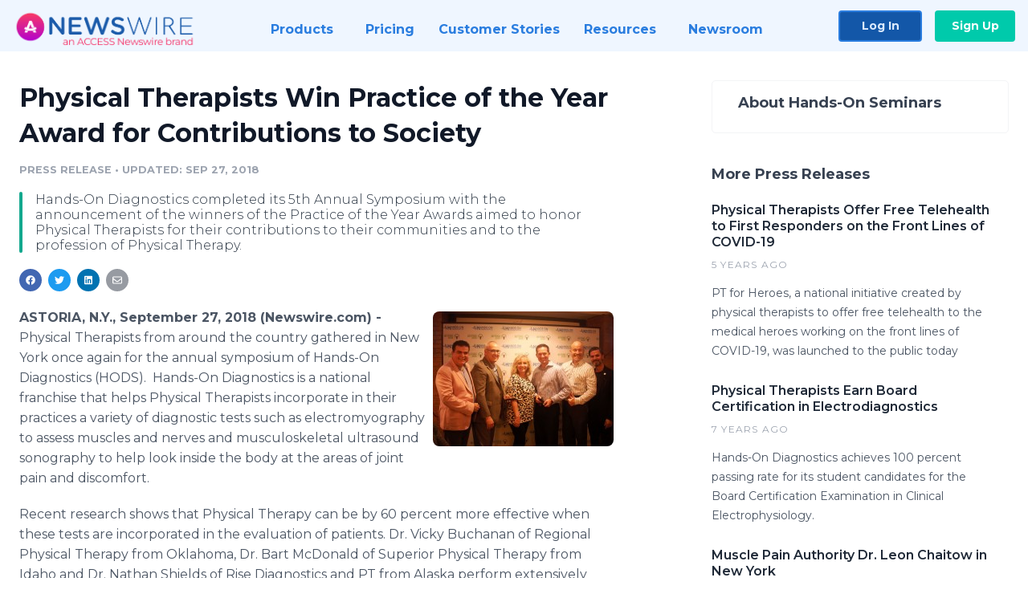

--- FILE ---
content_type: text/html; charset=utf-8
request_url: https://www.newswire.com/news/physical-therapists-win-practice-of-the-year-award-for-contributions-20656078
body_size: 10163
content:

<!DOCTYPE html>
<html lang="en" class="newswire website bs4
                ">
<head>

    <meta name="csrf-token" content="X7WoIf3KJzsz2NExritXI36THkROULvOv3QtpiJm" />
    <meta charset="utf-8" />
    <meta name="viewport" content="width=device-width, initial-scale=1" />
    <base href="https://www.newswire.com/" />

    
    <title>
                                    Physical Therapists Win Practice of the Year Award for Contributions to Society |
                                    Newswire
            </title>

    
    
    
            <link rel="canonical" href="https://www.newswire.com/news/physical-therapists-win-practice-of-the-year-award-for-contributions-20656078" />
        <meta name="twitter:card" content="summary_large_image" />
    <meta name="twitter:title" content="Physical Therapists Win Practice of the Year Award for Contributions to Society" />
    <meta name="twitter:description" content="Hands-On Diagnostics completed its 5th Annual Symposium with the announcement of the winners of the Practice of the Year Awards aimed to honor Physical Therapists for their contributions to their communities and to the profession of Physical Therapy." />

    <meta property="og:url" content="https://www.newswire.com/news/physical-therapists-win-practice-of-the-year-award-for-contributions-20656078" />
    <meta property="og:title" content="Physical Therapists Win Practice of the Year Award for Contributions to Society" />
    <meta property="og:description" content="Hands-On Diagnostics completed its 5th Annual Symposium with the announcement of the winners of the Practice of the Year Awards aimed to honor Physical Therapists for their contributions to their communities and to the profession of Physical Therapy." />
    <meta property="fb:app_id" content="586234651427775" />

    
    
                            <meta name="twitter:image" content="https://cdn.nwe.io/files/x/75/f9/b279675784912a9d0053370e6d4f.jpg" />
        <meta property="og:image" content="https://cdn.nwe.io/files/x/75/f9/b279675784912a9d0053370e6d4f.jpg" />
        <meta property="og:image:width" content="1632" />
        <meta property="og:image:height" content="1224" />
    
    <meta name="description" content="Hands-On Diagnostics completed its 5th Annual Symposium with the announcement of the winners of the Practice of the Year Awards aimed to honor Physical Therapists for their contributions to their communities and to the profession of Physical Therapy." />
    <meta name="keywords" content="ABPTS, APTA, diagnostics, electromyography, hands on diagnostics, hods, physical therapy, sonography, ultrasound" />


    <link rel="preconnect" href="https://fonts.googleapis.com"> 
<link rel="preconnect" href="https://fonts.gstatic.com" crossorigin> 
<link rel="stylesheet" href="//fonts.googleapis.com/css?family=Open+Sans:300,400,600,700,800,300italic,400italic,600italic,700italic" />
<link rel="stylesheet" href="//fonts.googleapis.com/css?family=Montserrat:300,400,500,600,700" />

    
    <link rel="stylesheet" href="https://cdn.nwe.io/assets/loader/1e5077fc26cc0d831be279a19a67f0355e65f37b563910d2eb9b3330d6323789.css">

    <!--[if lt IE 9]><script src="https://cdn.nwe.io/assets/loader/8b573b860cec1ce2b310a7f2ab1c405ce8f0ba7faea920a11c29a77ca0b419cd.js" class="js-loader"></script>
<![endif]-->
    <!--[if IE]><meta http-equiv="X-UA-Compatible" content="IE=edge,chrome=1" /><![endif]-->

    <script>

window._defer_callback_jQuery = [];
window._defer_callback = [];

window.$ = function(callback) {
	if (typeof callback === 'function')
		_defer_callback_jQuery.push(callback);
};

window.defer = function(callback) {
	if (typeof callback === 'function')
		_defer_callback.push(callback);
};

// replacement for $(window).on('load', ...);
// that handles the case where window is already loaded
window.deferUntilComplete = function(callback) {
	if (document.readyState !== 'complete')
		return window.addEventListener('load', callback);
	return callback();
};

</script>

    <link href="https://cdn.nwe.io/assets/im/favicon.ico?0587e58ba" type="image/x-icon" rel="shortcut icon" />
    <link href="https://cdn.nwe.io/assets/im/favicon.ico?0587e58ba" type="image/x-icon" rel="icon" />

    <!-- Google Tag Manager -->
<!-- Start GTM Dependency -->
<script>
// Initialize backend session from FullStory session url
window['_fs_ready'] = () => {
    const sessionUrl = FS.getCurrentSessionURL();
    const savedSession = "";

    if (sessionUrl && sessionUrl !== savedSession) {
        const formData = new FormData();
        formData.append('url', sessionUrl);
        fetch("https:\/\/www.newswire.com\/api\/session\/fullstory", {
            method: 'POST',
            body: formData,
            headers: {Accept: 'application/json'}
        })
        .catch(() => {
            console.warn('Fullstory session error.');
        })
    }
};

</script>
<!-- End GTM Dependency -->
<!-- Google Tag Manager Datalayer-->
<script type="application/javascript">
window.dataLayer = window.dataLayer || [];

dataLayer.push({
    'isUserOnline': false,
    'isAdminOnline': false,
    'isUserPanel': false,
    'brandName': "Newswire",
    'isFullStoryEnabled': false,
    'isCollab': false,
    'isMediaRoom': false,
    'isSalesGeneration': false,
    'isNewswirePlatform': true,
    })
</script>
<!-- Google Tag Manager Datalayer-->

<script>(function(w,d,s,l,i){w[l]=w[l]||[];w[l].push({'gtm.start':
new Date().getTime(),event:'gtm.js'});var f=d.getElementsByTagName(s)[0],
j=d.createElement(s),dl=l!='dataLayer'?'&l='+l:'';j.async=true;j.src=
'https://www.googletagmanager.com/gtm.js?id='+i+dl;f.parentNode.insertBefore(j,f);
})(window,document,'script','dataLayer', "GTM-TKKB8JX");</script>
<!-- End Google Tag Manager -->
    <meta name="google-site-verification" content="q8ryY6fz2fhB9rFoyyhK0b6aq7qYS99CRThypWPaZOA" />

        <link rel="canonical" href="https://www.newswire.com/view/content/physical-therapists-win-practice-of-the-year-award-for-contributions-20656078" />
    
    <script>

    CKEDITOR_BASEPATH  = "https:\/\/cdn.nwe.io\/assets\/lib\/ckeditor\/";
    NR_USER_ID         = null;
    RELATIVE_URI       = "view\/content\/physical-therapists-win-practice-of-the-year-award-for-contributions-20656078";
    ASSETS_VERSION     = "0587e58ba";
    IS_DEVELOPMENT     = false;
    IS_PRODUCTION      = true;
    ASSETS_BASE        = "https:\/\/cdn.nwe.io\/assets\/";

    </script>

    
</head>
<body class="relative">
    <!-- Google Tag Manager (noscript) -->
<noscript><iframe src="https://www.googletagmanager.com/ns.html?id=GTM-TKKB8JX"
height="0" width="0" style="display:none;visibility:hidden"></iframe></noscript>
<!-- End Google Tag Manager (noscript) -->
    
    <!--[if lt IE 8]><p class="chromeframe">You are using an <strong>outdated</strong> browser.
    Please <a href="http://browsehappy.com/">upgrade your browser</a> or
    <a href="http://www.google.com/chromeframe/?redirect=true">activate Google Chrome Frame</a>
    to improve your experience.</p><![endif]-->

    <div id="fb-root"></div>
<!-- Start Navigation -->
<div class="nw-navigation-section " data-state="close">
    <link rel="stylesheet" href="https://cdn.nwe.io/assets_v3/css/components/navigation.css?id=0b9eb035dcdc3edca30889d785bedfcf" />
    <header class="nw-navigation">
        <nav class="nw-navigation__nav" aria-label="Main">
            <a class="nw-navigation__brand" href="/">
                <!-- Desktop logo (hidden on mobile) -->
                <img class="nw-navigation__brand-logo--desktop" width="969" height="194" src="https://cdn.nwe.io/assets/im/website_alt/newswire_ANW_logo.png?v=4fa7a5154" alt="Newswire">
                <!-- Mobile logo (hidden on desktop) -->
                <img class="nw-navigation__brand-logo--mobile" width="120" height="24" src="https://cdn.nwe.io/assets/im/website_alt/logo.svg?v=4fa7a5154" alt="Newswire">
            </a>
            <a role="button" aria-label="navigation toggle" tabindex="0" class="nw-navigation__toggle-wrapper">
                <span class="nw-navigation__toggle"></span>
            </a>
            <menu class="nw-navigation__menu">
                <li data-active-listen class="nw-navigation__item parent" data-state="close">
                    <span class="nw-navigation__item-text">
                        <span class="nw-navigation__item-text-title">Products<span class="fal fa-angle-down"></span>
                        </span>
                    </span>
                    <menu class="nw-navigation__subitems">
                        <li class="nw-navigation__subitem">
                            <a class="nw-navigation__subitem-text nw-navigation__icon nw-navigation__icon--pr-distro"
                                href="https://www.newswire.com/press-release-distribution">
                                Press Release Distribution
                            </a>
                        </li>
                        <li class="nw-navigation__subitem">
                            <a class="nw-navigation__subitem-text nw-navigation__icon nw-navigation__icon--puzzle"
                                href="https://www.newswire.com/press-release-optimizer">
                                Press Release Optimizer
                            </a>
                        </li>
                        <li class="nw-navigation__subitem">
                            <a class="nw-navigation__subitem-text nw-navigation__icon nw-navigation__icon--media-suite"
                                href="https://www.newswire.com/media-suite">
                                Media Suite
                            </a>
                        </li>
                        <li class="nw-navigation__subitem">
                            <a class="nw-navigation__subitem-text nw-navigation__icon nw-navigation__icon--media-db"
                                href="https://www.newswire.com/media-database">
                                Media Database
                            </a>
                        </li>
                        <li class="nw-navigation__subitem">
                            <a class="nw-navigation__subitem-text nw-navigation__icon nw-navigation__icon--media-pitching"
                                href="https://www.newswire.com/media-pitching">
                                Media Pitching
                            </a>
                        </li>
                        <li class="nw-navigation__subitem">
                            <a class="nw-navigation__subitem-text nw-navigation__icon nw-navigation__icon--media-monitoring"
                                href="https://www.newswire.com/media-monitoring">
                                Media Monitoring
                            </a>
                        </li>
                        <li class="nw-navigation__subitem">
                            <a class="nw-navigation__subitem-text nw-navigation__icon nw-navigation__icon--analytics"
                                href="https://www.newswire.com/analytics">
                                Analytics
                            </a>
                        </li>
                        <li class="nw-navigation__subitem">
                            <a class="nw-navigation__subitem-text nw-navigation__icon nw-navigation__icon--newsrooms"
                                href="https://www.newswire.com/media-room">
                                Media Room
                            </a>
                        </li>
                    </menu>
                </li>

                <li data-active-listen class="nw-navigation__item">
                    <a class="nw-navigation__item-text" href="https://www.newswire.com/pricing">
                    <span class="nw-navigation__item-text-title">Pricing</span></a>
                </li>

                <li data-active-listen class="nw-navigation__item">
                    <a class="nw-navigation__item-text" href="https://www.newswire.com/customer-success-stories">
                    <span class="nw-navigation__item-text-title">Customer Stories</span></a>
                </li>

                <li data-active-listen class="nw-navigation__item parent" data-state="close">
                    <span class="nw-navigation__item-text">
                        <span class="nw-navigation__item-text-title">Resources<span class="fal fa-angle-down"></span></span>
                    </span>
                    <menu class="nw-navigation__subitems">
                        <li class="nw-navigation__subitem">
                            <a class="nw-navigation__subitem-text nw-navigation__icon nw-navigation__icon--education"
                                href="https://www.newswire.com/resources">
                                Education
                            </a>
                        </li>
                        <li class="nw-navigation__subitem">
                            <a class="nw-navigation__subitem-text nw-navigation__icon nw-navigation__icon--blog"
                                href="https://www.newswire.com/blog">
                                Blog
                            </a>
                        </li>
                        <li class="nw-navigation__subitem">
                            <a class="nw-navigation__subitem-text nw-navigation__icon nw-navigation__icon--planner"
                                href="https://www.newswire.com/planner/intro">
                                PR & Earned Media Planner
                            </a>
                        </li>
                        <li class="nw-navigation__subitem">
                            <a class="nw-navigation__subitem-text nw-navigation__icon nw-navigation__icon--journalists"
                                href="https://www.newswire.com/journalists">
                                For Journalists
                            </a>
                        </li>
                        <li class="nw-navigation__subitem">
                            <a class="nw-navigation__subitem-text nw-navigation__icon nw-navigation__icon--feed"
                                href="https://www.newswire.com/feeds">
                                RSS Feeds
                            </a>
                        </li>
                        <li class="nw-navigation__subitem">
                            <a class="nw-navigation__subitem-text nw-navigation__icon nw-navigation__icon--support"
                                href="mailto:support@newswire.com">
                                Support
                            </a>
                        </li>
                    </menu>
                </li>

                <li data-active-listen class="nw-navigation__item">
                    <a class="nw-navigation__item-text" href="https://www.newswire.com/newsroom">
                    <span class="nw-navigation__item-text-title">Newsroom</span></a>
                </li>

                <li class="nw-navigation__item buttons">
                    <a class="nw-navigation__item-text login" href="https://app.accessnewswire.com/login/newswire">Log In</a>
                    <a class="nw-navigation__item-text signup" href="https://app.accessnewswire.com/login/newswire">Sign Up</a>
                </li>
            </menu>
        </nav>
    </header>

    
    <script type="application/javascript">
        (() => {

            // setTimeout to remove from current blocking stack to allow content/scripts to load prior
            setTimeout(() => {
                initNavActiveFunctionality();
                initNavToggleFunctionality();
            });

            /**
             * Active menu item based on the url and toggle submenu
             *
             * @return  void
             */
            function initNavActiveFunctionality() {
                const pageUrl = window.location.href;
                Array.from(document.querySelectorAll('[data-active-listen]')).forEach(element => {
                    handleActiveElement(element, pageUrl);
                });
            }

            /**
             * Active sandwich icon and submenu click functionality
             *
             * @return  void
             */
            function initNavToggleFunctionality() {
                // Responsive sandwich icon click functionality
                setToggleState('.nw-navigation__toggle-wrapper', '.nw-navigation-section');
                // Responsive submenu click functionality
                setToggleState('.nw-navigation__item.parent');
            }

            /**
             * Set the element class to is-active if it contains one or more link to the current page
             *
             * @param  {HTMLElement} element The element holding possible links
             * @param  {string} pageUrl The page url string
             * @return  void
             */
            function handleActiveElement(element, pageUrl) {
                let isActive;
                for (const link of [...element.querySelectorAll('a')]) {
                    isActive = false;
                    if (!link.href) {
                        console.error('There should be at least one valid link under elements with data-active-listen attribute');
                        return;
                    }
                    // Newsroom submenu edge cases
                    if (element.className.includes('nw-subnavigation__item')
                        && link.pathname === '/newsroom'
                        && /\/newsroom\/./.test(pageUrl)
                        && !pageUrl.includes('/newsroom/page')) {

                        continue;
                    }

                    // All other links
                    if (pageUrl.includes(link.href)
                        && !pageUrl.includes(`${link.href}-`)
                        && !pageUrl.includes(`${link.href}_`)) {

                        isActive = true;
                        link.classList.add('is-active');
                        break;
                    }
                }

                if (isActive) {
                    element.classList.add('is-active');
                }
            }


            /**
             * Toggle open|close states
             *
             * @param  {string} clickElement The element watching for the event
             * @param  {string|null} stateElement The element holding the state, null when state and event element are the same
             * @return  void
             */
            function setToggleState(clickElementSelector, stateElementSelector = null) {
                const stateElements = [];
                for (const clickElement of [...document.querySelectorAll(clickElementSelector)]) {
                    const stateElement = stateElementSelector ? document.querySelector(stateElementSelector) : clickElement;
                    if (!stateElement) {
                        return;
                    }
                    stateElements.push(stateElement);
                    clickElement.addEventListener('mousedown', () => {
                        stateElements.forEach(element => {
                            if (element && element !== stateElement) {
                                element.dataset.state = 'close';
                            }
                        });
                        stateElement.dataset.state = stateElement.dataset.state === 'open' ? 'close' : 'open';
                    });
                }
            }

        })();
    </script>
</div>
<!-- End Navigation -->
<div class="main-content">

        
    <section class="content-view">

        <div id="cv-container" class="content-type-pr">
                <main role="main">
    <section class="pr-section ">
        <div class="pr-body-wrapper">
            <article class="pr-body">
                <div id="feedback">
</div>
                
                                    <a class="back-to-newsroom" style="display:none" href="https://handsonseminars-715.newswire.com/">
                        <svg xmlns="http://www.w3.org/2000/svg" fill="none" width="35" viewBox="0 0 24 24" stroke-width="1.5" stroke="currentColor" class="w-6 h-6">
                            <path stroke-linecap="round" stroke-linejoin="round" d="M6.75 15.75L3 12m0 0l3.75-3.75M3 12h18" />
                        </svg>
                        Back to Media Room
                    </a>
                    <script type="text/javascript">
                    $(function() {
                        const newsroomHostname = "handsonseminars-715.newswire.com";
                        if (document.referrer) {
                            const parser = document.createElement('a');
                            parser.href = document.referrer;
                            if (parser.hostname === newsroomHostname) {
                                $('.back-to-newsroom').fadeIn();
                            }
                        }
                    });
                    </script>
                
                <h1 class="article-header">Physical Therapists Win Practice of the Year Award for Contributions to Society</h1>

                <div class="article-info">
        <span class="ai-category">Press Release</span>
    <span class="dash">•</span>
        <span class="ai-date">
                                    <span class="status-true">
                                    updated: Sep 27, 2018                            </span>
            </span>
</div>
                                    <section class="content-summary">
                        Hands-On Diagnostics completed its 5th Annual Symposium with the announcement of the winners of the Practice of the Year Awards aimed to honor Physical Therapists for their contributions to their communities and to the profession of Physical Therapy.                    </section>
                
                <link rel="stylesheet" href="https://cdn.nwe.io/assets_v3/css/components/content-share.css?id=b7b38a2f11903377764d63cfacf2a9e6" />
<nav class="content-share">
    <ul class="content-share__list ">
            <li class="content-share__list-item content-share__list-item--facebook"
            onclick="window.open(&#039;https://www.facebook.com/share.php?u=https://www.newswire.com/news/physical-therapists-win-practice-of-the-year-award-for-contributions-20656078&#039;, &#039;_blank&#039;, &#039;toolbar=0,status=0,width=626,height=436&#039;)">
            <a target="_blank"
                title="Share with facebook"
                href=" #"
                aria-label="Share: facebook">
            </a>
        </li>
            <li class="content-share__list-item content-share__list-item--twitter"
            onclick="window.open(&#039;https://twitter.com/intent/tweet?text=Physical%20Therapists%20Win%20Practice%20of%20the%20Year%20Award%20for%20Contributions%20to%20Society+https://www.newswire.com/news/physical-therapists-win-practice-of-the-year-award-for-contributions-20656078&#039;, &#039;_blank&#039;, &#039;toolbar=0,status=0,width=626,height=436&#039;)">
            <a target="_blank"
                title="Share with twitter"
                href=" #"
                aria-label="Share: twitter">
            </a>
        </li>
            <li class="content-share__list-item content-share__list-item--linkedin"
            onclick="window.open(&#039;https://www.linkedin.com/sharing/share-offsite/?url=https://www.newswire.com/news/physical-therapists-win-practice-of-the-year-award-for-contributions-20656078&#039;, &#039;_blank&#039;, &#039;toolbar=0,status=0,width=626,height=436&#039;)">
            <a target="_blank"
                title="Share with linkedin"
                href=" #"
                aria-label="Share: linkedin">
            </a>
        </li>
            <li class="content-share__list-item content-share__list-item--email"
            onclick="">
            <a target="_blank"
                title="Share with email"
                href=" mailto:?subject=Physical%20Therapists%20Win%20Practice%20of%20the%20Year%20Award%20for%20Contributions%20to%20Society&amp;body=https://www.newswire.com/news/physical-therapists-win-practice-of-the-year-award-for-contributions-20656078"
                aria-label="Share: email">
            </a>
        </li>
        </ul>
</nav>

                                    
                                        <a href="https://cdn.nwe.io/files/x/75/f9/b279675784912a9d0053370e6d4f.jpg"
                        class="use-lightbox feature-media feature-media--thumbnail"
                        data-alt="Recipients of 2018 HODS Practice of the Year Award"
                        data-caption="From left: Dr. Kostopoulos (HODS Founder), Dr. Vicky Buchanan &amp; Dr Dick Stewart (Regional Physical Therapy),  Dr. Bart McDonald (Superior Physical Therapy), Dr. Nathan Shields (Rise Diagnostics and PT) and Dr Rizopoulos (HODS Founder)"
                        content="https://cdn.nwe.io/files/x/75/f9/b279675784912a9d0053370e6d4f.jpg"
                        title="Recipients of 2018 HODS Practice of the Year Award">

                        <img src="https://cdn.nwe.io/files/x/16/0c/bde6f4be54675dbd22d86c880336.jpg"
                            alt="Recipients of 2018 HODS Practice of the Year Award"
                            class="feature-media__img"
                            width="225"
                            height="168"/>
                    </a>
                                    
                <div class="pr-html">
                    <p>    <strong class="date-line">
        ASTORIA, N.Y., September 27, 2018 (Newswire.com)
        -
    </strong>Physical&nbsp;Therapists from around the country gathered in New York once again for the annual symposium of Hands-On Diagnostics (HODS).&nbsp; Hands-On Diagnostics is a national franchise that helps Physical Therapists incorporate in their practices a variety of diagnostic tests such as electromyography to assess muscles and nerves and musculoskeletal ultrasound sonography to help look inside the body at the areas of joint pain and discomfort.</p>
<p>Recent research shows that Physical Therapy can be by 60 percent more effective when these tests are incorporated in the evaluation of patients. Dr. Vicky Buchanan of Regional Physical Therapy from Oklahoma, Dr. Bart McDonald of Superior Physical Therapy from Idaho and Dr. Nathan Shields of Rise Diagnostics and PT from Alaska perform extensively these tests to patients who need them and use objective evidence-based data to create the most effective treatment plans for their patients.</p><html>
  <body>    <blockquote>
        <p>We create accurate, evidence-based and more effective treatment plans for our patients </p>
        <p><cite>Nathan Shields, Co-founder Rise Diagnostics</cite></p>
    </blockquote><script defer src="https://static.cloudflareinsights.com/beacon.min.js/vcd15cbe7772f49c399c6a5babf22c1241717689176015" integrity="sha512-ZpsOmlRQV6y907TI0dKBHq9Md29nnaEIPlkf84rnaERnq6zvWvPUqr2ft8M1aS28oN72PdrCzSjY4U6VaAw1EQ==" data-cf-beacon='{"version":"2024.11.0","token":"419f6f5ae088449e83cf87dc2c013fca","server_timing":{"name":{"cfCacheStatus":true,"cfEdge":true,"cfExtPri":true,"cfL4":true,"cfOrigin":true,"cfSpeedBrain":true},"location_startswith":null}}' crossorigin="anonymous"></script>
</body>
</html>
<p>Dr. Buchanan reported the case of a patient who was sent for Physical Therapy, yet the point of care&nbsp;musculoskeletal&nbsp;ultrasound on the patient's knee demonstrated the need for a surgical consultation.&nbsp;The surgeon used the ultrasound data to perform his surgery without the use of expensive MRI testing and the patient had outstanding results.</p>
<p>Dr. Shields, who spoke at the HODS symposium, explained&nbsp;how his Physical Therapy treatments are so much more effective with the use of these diagnostic tests. “We create accurate, evidence-based and more effective treatment plans for our patients with the use of electromyography&nbsp;and ultrasound sonography. Patients are getting better faster and are happier.”</p>
<p>Dr. McDonald explained how he collaborates with the patient physicians using a team approach to help manage patient care with significantly higher patient satisfaction rates as well as higher physician satisfaction rates. “Patients are happy, referring physicians are happy and I am happy,” says Dr. McDonald.</p>
<p>These three entrepreneurial and forward-thinking physical&nbsp;therapists received the highest recognition that HODS gives for their contribution to society and to the physical therapy profession.&nbsp;They are the recipients of the HODS Practice of the Year Award.</p>

                    <!-- DEPRECATED. We have now removed most scraped content -->
                    
                                            <p class="text-alt">Source: Hands-On Diagnostics</p>
                    
                                                                <h4 class="feature-text">Related Media</h4>
                        <div class="pr-media">
                                                        <section class="pr-media__video pr-media__video--video_youtube">
                                                                            <div style="max-width: 1067px">
        <div style="padding:56.25% 0 0 0; position: relative;">
            <iframe
                src="https://www.youtube.com/embed/EiyuF34k1_k"
                style="position: absolute; top: 0; left: 0; width: 100%; height: 100%;"
                frameborder="0"
                allow="accelerometer; autoplay; clipboard-write; encrypted-media; gyroscope; picture-in-picture"
                allowfullscreen>
            </iframe>
        </div>
    </div>                            </section>
                            
                                                            <section class="pr-media__images">
                                                                    <a href="https://cdn.nwe.io/files/x/b4/fe/6537a2543394504b04afa195930b.jpeg"
                                        target="_blank"
                                        class="use-lightbox pr-media__images-link"
                                        data-alt="Educational Session at the HODS Symposium"
                                        data-caption=""
                                        title="Educational Session at the HODS Symposium">

                                        <img src="https://cdn.nwe.io/files/x/7a/d0/f382ea358dfb5f5700c33b24cb21.jpg"
                                            width="320"
                                            height="220"
                                            alt="Educational Session at the HODS Symposium" />
                                    </a>
                                                                    <a href="https://cdn.nwe.io/files/x/7b/e7/4bd59659e8797aa2c929d35ed7f5.jpeg"
                                        target="_blank"
                                        class="use-lightbox pr-media__images-link"
                                        data-alt="Participants at HODS symposium"
                                        data-caption=""
                                        title="Participants at HODS symposium">

                                        <img src="https://cdn.nwe.io/files/x/8b/0d/a0e97dba4f7999d354693cf8ead7.jpg"
                                            width="320"
                                            height="220"
                                            alt="Participants at HODS symposium" />
                                    </a>
                                                                    <a href="https://cdn.nwe.io/files/x/47/b2/958aa9a15008e422eed0ca9ff870.jpeg"
                                        target="_blank"
                                        class="use-lightbox pr-media__images-link"
                                        data-alt="Keynote Address by Dr Kostopoulos"
                                        data-caption=""
                                        title="Keynote Address by Dr Kostopoulos">

                                        <img src="https://cdn.nwe.io/files/x/76/58/af4a2ba06a6f297e03fca8259fa3.jpg"
                                            width="320"
                                            height="220"
                                            alt="Keynote Address by Dr Kostopoulos" />
                                    </a>
                                                                    <a href="https://cdn.nwe.io/files/x/75/f9/b279675784912a9d0053370e6d4f.jpg"
                                        target="_blank"
                                        class="use-lightbox pr-media__images-link"
                                        data-alt="Recipients of 2018 HODS Practice of the Year Award"
                                        data-caption="From left: Dr. Kostopoulos (HODS Founder), Dr. Vicky Buchanan &amp; Dr Dick Stewart (Regional Physical Therapy),  Dr. Bart McDonald (Superior Physical Therapy), Dr. Nathan Shields (Rise Diagnostics and PT) and Dr Rizopoulos (HODS Founder)"
                                        title="Recipients of 2018 HODS Practice of the Year Award">

                                        <img src="https://cdn.nwe.io/files/x/0b/b3/85d0ee696dcbe90795051377b1ba.jpg"
                                            width="320"
                                            height="220"
                                            alt="Recipients of 2018 HODS Practice of the Year Award" />
                                    </a>
                                                                </section>
                                                    </div>
                                    </div>

                                                    <div class="pr-subsection">
                        <h4 class="feature-text">Tags</h4>
                        <ul class="tag-list">
                                                    <li class="tag-list__item">
                                <a href="newsroom/tag/abpts" target="_blank" >ABPTS</a>
                            </li>
                                                    <li class="tag-list__item">
                                <a href="newsroom/tag/apta" target="_blank" >APTA</a>
                            </li>
                                                    <li class="tag-list__item">
                                <a href="newsroom/tag/diagnostics" target="_blank" >diagnostics</a>
                            </li>
                                                    <li class="tag-list__item">
                                <a href="newsroom/tag/electromyography" target="_blank" >electromyography</a>
                            </li>
                                                    <li class="tag-list__item">
                                <a href="newsroom/tag/hands-on-diagnostics" target="_blank" >hands on diagnostics</a>
                            </li>
                                                    <li class="tag-list__item">
                                <a href="newsroom/tag/hods" target="_blank" >hods</a>
                            </li>
                                                    <li class="tag-list__item">
                                <a href="newsroom/tag/physical-therapy" target="_blank" >physical therapy</a>
                            </li>
                                                    <li class="tag-list__item">
                                <a href="newsroom/tag/sonography" target="_blank" >sonography</a>
                            </li>
                                                    <li class="tag-list__item">
                                <a href="newsroom/tag/ultrasound" target="_blank" >ultrasound</a>
                            </li>
                                                </ul>
                    </div>
                
                                            </article>
        </div>

        <div class="pr-sidebar-wrapper">
            <div class="pr-sidebar">
                
                                                            <h4 class="pr-sidebar__title">
                            About Hands-On Seminars                                                    </h4>
                    
                                    

                            </div>
                        <hr class="pr-subsection__hr sm-only"/>
            <h4 class="pr-sidebar__title">More Press Releases</h4>
                <link rel="stylesheet" href="https://cdn.nwe.io/assets_v3/css/components/related-prs.css?id=6740cc11aaae4a2d46abbc54b572855b" />
<ul class="related-prs">
    <li class="related-prs__item">
        <a class="related-prs__link"
            href="https://www.newswire.com/news/physical-therapists-offer-free-telehealth-to-first-responders-on-the-21128065"
            target="_blank"
            rel="noopener noreferrer">
            <h5 class="related-prs__title">Physical Therapists Offer Free Telehealth to First Responders on the Front Lines of COVID-19</h5>
            <p class="related-prs__date">5 years ago</p>
            <p class="related-prs__summary">PT for Heroes,  a national initiative created by physical therapists to offer free telehealth to the medical heroes working on the front lines of COVID-19, was launched to the public today</p>
        </a>
    </li>
    <li class="related-prs__item">
        <a class="related-prs__link"
            href="https://www.newswire.com/news/physical-therapists-earn-board-certification-in-electrodiagnostics-20534798"
            target="_blank"
            rel="noopener noreferrer">
            <h5 class="related-prs__title">Physical Therapists Earn Board Certification in Electrodiagnostics</h5>
            <p class="related-prs__date">7 years ago</p>
            <p class="related-prs__summary">Hands-On Diagnostics achieves 100 percent passing rate for its student candidates for the Board Certification Examination in Clinical Electrophysiology.</p>
        </a>
    </li>
    <li class="related-prs__item">
        <a class="related-prs__link"
            href="https://www.newswire.com/news/muscle-pain-authority-dr-leon-chaitow-in-new-york-19392486"
            target="_blank"
            rel="noopener noreferrer">
            <h5 class="related-prs__title">Muscle Pain Authority Dr. Leon Chaitow in New York</h5>
            <p class="related-prs__date">8 years ago</p>
            <p class="related-prs__summary">Hands-On Seminars has secured an exclusive engagement with Dr. Leon Chaitow, ND, DO international authority in Manual Therapy to discuss Advanced Manual Therapy concepts</p>
        </a>
    </li>
</ul>
                    </div>
    </section>
</main>

<script type="application/ld+json">
    {"@context":"https:\/\/schema.org","@type":"NewsArticle","headline":"Physical Therapists Win Practice of the Year Award for Contributions to Society","image":["https:\/\/cdn.nwe.io\/files\/x\/6c\/3a\/c60b13df1330d9ac4d3e89f05b3d.jpg"],"datePublished":"2018-09-27T12:50:00.000000Z","dateModified":"2018-09-27T12:50:11.000000Z","articleBody":"\n\u003Cp\u003EPhysical\u00a0Therapists from around the country gathered in New York once again for the annual symposium of Hands-On Diagnostics (HODS).\u00a0 Hands-On Diagnostics is a national franchise that helps Physical Therapists incorporate in their practices a variety of diagnostic tests such as electromyography to assess muscles and nerves and musculoskeletal ultrasound sonography to help look inside the body at the areas of joint pain and discomfort.\u003C\/p\u003E\n\u003Cp\u003ERecent research shows that Physical Therapy can be by 60 percent more effective when these tests are incorporated in the evaluation of patients. Dr. Vicky Buchanan of Regional Physical Therapy from Oklahoma, Dr. Bart McDonald of Superior Physical Therapy from Idaho and Dr. Nathan Shields of Rise Diagnostics and PT from Alaska perform extensively these tests to patients who need them and use objective evidence-based data to create the most effective treatment plans for their patients.\u003C\/p\u003E\n\u003Cp\u003EDr. Buchanan reported the case of a patient who was sent for Physical Therapy, yet the point of care\u00a0musculoskeletal\u00a0ultrasound on the patient\u0027s knee demonstrated the need for a surgical consultation.\u00a0The surgeon used the ultrasound data to perform his surgery without the use of expensive MRI testing and the patient had outstanding results.\u003C\/p\u003E\n\u003Cp\u003EDr. Shields, who spoke at the HODS symposium, explained\u00a0how his Physical Therapy treatments are so much more effective with the use of these diagnostic tests. \u201cWe create accurate, evidence-based and more effective treatment plans for our patients with the use of electromyography\u00a0and ultrasound sonography. Patients are getting better faster and are happier.\u201d\u003C\/p\u003E\n\u003Cp\u003EDr. McDonald explained how he collaborates with the patient physicians using a team approach to help manage patient care with significantly higher patient satisfaction rates as well as higher physician satisfaction rates. \u201cPatients are happy, referring physicians are happy and I am happy,\u201d says Dr. McDonald.\u003C\/p\u003E\n\u003Cp\u003EThese three entrepreneurial and forward-thinking physical\u00a0therapists received the highest recognition that HODS gives for their contribution to society and to the physical therapy profession.\u00a0They are the recipients of the HODS Practice of the Year Award.\u003C\/p\u003E\n","author":{"0":{"@type":"Organization","name":"Hands-On Seminars"},"url":"http:\/\/www.handsonseminars.com"},"publisher":{"@type":"Organization","name":"Newswire","logo":{"@type":"ImageObject","url":"https:\/\/cdn.nwe.io\/assets\/im\/website_alt\/logo.svg?v=4fa7a5154"}}}</script>

<script>

    var image = new Image();
    image.src = "https:\/\/stats.nwe.io\/x\/im?ref=WyJrNjA0biJd&hit%2Csum=WyJhejYybCIsImN1a2JiIiwiazYwNG4iXQ";

</script>


            </div>
        
    </section>
    
</div>        <!-- Start Footer -->
<link rel="stylesheet" href="https://cdn.nwe.io/assets_v3/css/components/footer.css?id=1d499140ec3ac8fe22ced716c28872f6" />
<footer class="nw-footer" id="nw-footer">
    <div class="nw-footer__wrapper">
        <div class="nw-footer__top">
            <div class="nw-footer__top-left">
                <img width="189" height="24" class="nw-footer__logo" src="https://cdn.nwe.io/assets/im/website_alt/logo.svg?v=4fa7a5154" alt="Newswire">
            </div>
            <div class="nw-footer__top-right">
                                    <div class="nw-footer__pr-guide-wrapper">
                        <div class="nw-footer__pr-guide">
                            <a href="/contact">
                                <button type="button" class="nw-footer__pr-guide__button">Free PR Guide</button>
                            </a>
                        </div>
                    </div>
                            </div>
        </div>
                    <div class="nw-footer__menu">
                <section class="nw-footer__menu-column">
                    <h4 class="nw-footer__menu-heading">Products</h4>
                    <menu class="nw-footer__menu-items">
                        <li><a href="https://www.newswire.com/press-release-distribution">Press Release Distribution</a></li>
                        <li><a href="https://www.newswire.com/financial-distribution">Financial Distribution</a></li>
                        <li><a href="https://www.newswire.com/media-suite">Media Suite</a></li>
                        <li><a href="https://www.newswire.com/media-database">Media Database</a></li>
                        <li><a href="https://www.newswire.com/media-pitching">Media Pitching</a></li>
                        <li><a href="https://www.newswire.com/media-monitoring">Media Monitoring</a></li>
                        <li><a href="https://www.newswire.com/analytics">Analytics</a></li>
                        <li><a href="https://www.newswire.com/media-room">Media Room</a></li>
                        <li><a href="https://www.newswire.com/customer-success">Customer Success</a></li>
                        <li><a href="https://www.newswire.com/press-release-optimizer">Press Release Optimizer</a></li>
                    </menu>
                </section>
                <section class="nw-footer__menu-column">
                    <h4 class="nw-footer__menu-heading">Company</h4>
                    <menu class="nw-footer__menu-items">
                        <li><a href="https://www.newswire.com/about">About Us</a></li>
                        <li><a href="https://www.newswire.com/blog">Blog</a></li>
                        <li><a href="https://www.newswire.com/customer-success-stories">Customer Stories</a></li>
                        <li><a href="https://mediaroom.newswire.com/">Our Media Room</a></li>
                    </menu>
                </section>
                <section class="nw-footer__menu-column">
                    <h4 class="nw-footer__menu-heading">Resources</h4>
                    <menu class="nw-footer__menu-items">
                        <li><a href="https://www.newswire.com/resources">Resource Center</a></li>
                        <li><a href="https://www.newswire.com/journalists">For Journalists</a></li>
                        <li><a href="https://www.newswire.com/newsroom">Newsroom</a></li>
                        <li><a href="https://www.newswire.com/planner">PR and Earned Media Planner</a></li>
                        <li><a href="https://www.newswire.com/feeds">RSS Feeds</a></li>
                        <li><a href="https://www.newswire.com/media-outlets">Media Outlets</a></li>
                    </menu>
                </section>
                <section class="nw-footer__menu-column">
                    <h4 class="nw-footer__menu-heading">Support</h4>
                    <menu class="nw-footer__menu-items">
                        <li><a href="https://www.newswire.com/contact">Contact Us</a></li>
                        <li><a href="mailto:support@newswire.com">Email Support</a></li>
                    </menu>
                </section>
            </div>
                <div class="nw-footer__bottom">
            <div class="nw-footer__bottom-column">
                <div class="nw-footer__bottom-copy">
                    &copy; 2005 - 2026 Newswire
                </div>
            </div>
            <div class="nw-footer__bottom-column">
                <menu class="nw-footer__bottom-social">
                    <li><a class="nw-footer__facebook" href="https://www.facebook.com/inewswire" aria-label="Facebook" rel="noopener" target="_blank"></a></li>
                    <li><a class="nw-footer__twitter" href="https://twitter.com/inewswire" aria-label="Twitter" rel="noopener" target="_blank"></a></li>
                    <li><a class="nw-footer__linkedin" href="https://www.linkedin.com/company/newswire-com" aria-label="LinkedIn" rel="noopener" target="_blank"></a></li>
                    <li><a class="nw-footer__instagram" href="https://www.instagram.com/newswirecom/" aria-label="Instagram" rel="noopener" target="_blank"></a></li>
                </menu>
            </div>
            <div class="nw-footer__bottom-column">
                <menu class="nw-footer__links nw-footer__links--bottom">
                    <li><a href="https://www.newswire.com/terms-of-service">Terms of Service</a></li>
                    <li><a href="https://www.newswire.com/privacy-policy">Privacy</a></li>
                    <li><a href="https://uptime.com/devices/services/60826/f23c95798372fa7b">Uptime</a></li>
                </menu>
            </div>
        </div>
    </div>
    <div class="nw-footer__background"></div>
</footer>
    </section>

    <script> window.$ = undefined; </script>

<script src="https://cdn.nwe.io/assets/loader/1291da06c98fc2806518ad5ccc132f1a3b2403f5b2e7bcf4cb6d9979791d24de.js" class="js-loader"></script>

<script>


if (typeof $ !== 'undefined') {

    window.$window = $(window);
    window.$document = $(document);

    window.deferUntilComplete(function() {

        var oldEventAdd = $.event.add;

        // Intercept $(window).on('load') call and
        // execute the callback immediately if the
        // window has already loaded.
        $.event.add = function( elem, types ) {

            // This misses the multiple-types case but that seems awfully rare
            if (elem === window && types === 'load' && window.document.readyState === 'complete') {
                if (typeof arguments[2] === 'function')
                    arguments[2].call(this);
            }

            return oldEventAdd.apply(this, arguments);

        };

    });
}

</script>

    <script src="https://cdn.nwe.io/assets/loader/01825c035723cc67607591c4693a4958317dd23c1980503a552ef6c803384f31.js" class="js-loader"></script>

    <!--[if lt IE 9]>
    <script src="https://cdn.nwe.io/assets/loader/01825c035723cc67607591c4693a4958317dd23c1980503a552ef6c803384f31.js" class="js-loader"></script>
    <![endif]-->

    <script>

if (window._defer_callback &&
	 window._defer_callback.length) {
	for (var i = 0; i < window._defer_callback.length; i++)
		window._defer_callback[i]();
}

window.defer = function(callback) {
	if (typeof callback === 'function')
		callback();
};

try {
	if (window._defer_callback_jQuery &&
		window._defer_callback_jQuery.length) {
		for (var i = 0; i < window._defer_callback_jQuery.length; i++)
			$(window._defer_callback_jQuery[i]);
	}
}
catch(err) { }

</script>

    <div id="eob">
            </div>
</body>
</html>
